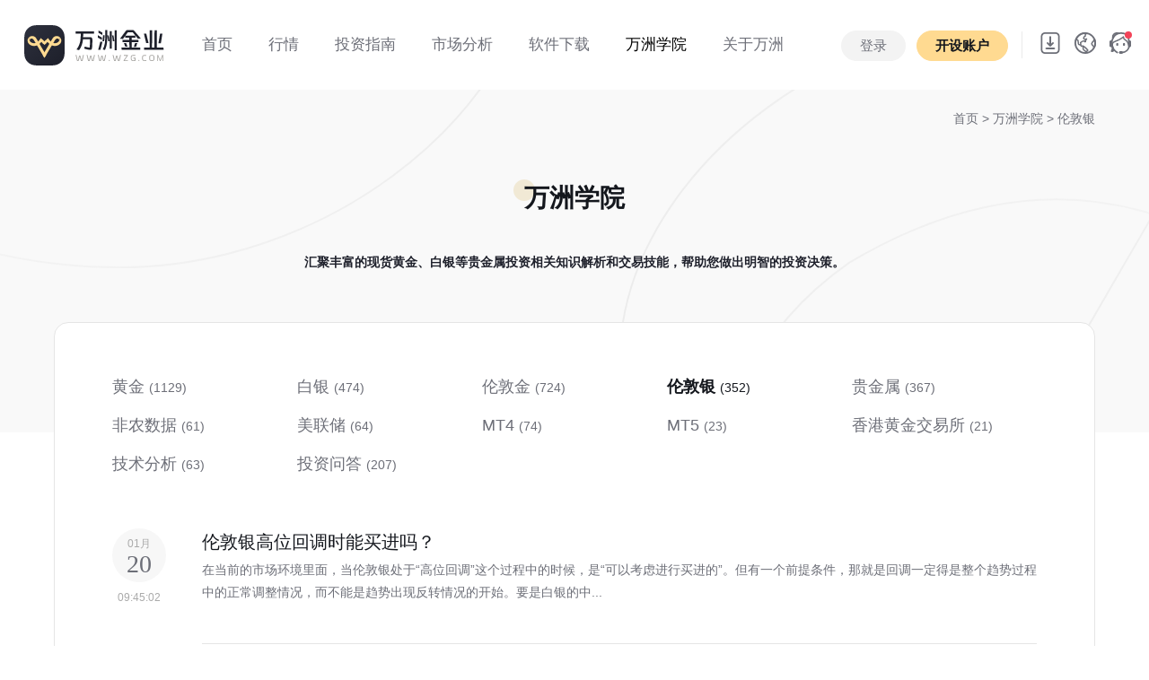

--- FILE ---
content_type: text/html; charset=UTF-8
request_url: https://www.wzg.com/college_lls/
body_size: 11128
content:
<!DOCTYPE html>
<html lang="en">
<head>
    <meta charset="UTF-8">
    <meta http-equiv="X-UA-Compatible" content="IE=edge">
   	<meta name="viewport" content="width=device-width, initial-scale=1.0, user-scalable=no, minimum-scale=1.0, maximum-scale=1.0">
	<title id="title">伦敦银投资技巧_交易开户_投资策略-万洲金业</title>
	<meta name="keywords" content="伦敦银开户流程，伦敦银投资方法，伦敦银高收益方法" />
	<meta name="description" content="提供最新的伦敦银投资交易知识及各类投资技巧、建议和策略。掌握伦敦银的高效交易技巧，抓住伦敦银市场投资机会，帮助投资者提高交易成功率。
" />
		<link rel="shortcut icon" href="/static/images/favicon.ico" type="x-icon">		
    <link href="/static/css/bootstrap-reboot.min.css?t=20240829" rel="stylesheet"><!--重設所有 CSS -->
	<link href="/static/css/bootstrap.min.css?t=20240829" rel="stylesheet"><!--Bootstrap 4 CSS -->
	<link href="/static/css/font-awesome.css?t=20240829" rel="stylesheet">
	<link rel="stylesheet" href="/static/css/swiper.min.css?t=20240829">
	<link href="/static/css/style.css?t=20241106.1" rel="stylesheet">
    <script src="https://jrjrzhibofile.oss-cn-shenzhen.aliyuncs.com/track/track-wzg.js" type="text/javascript"></script>
    <script src="/static/js/jquery-3.1.1.min.js?t=20240829"></script>
    <script type="text/javascript" src="/static/js/countwww.js?t=20240829"></script>
    <script type="text/javascript" src="/static/js/fontfts.js?t=20240829"></script>
	<!-- Google tag (gtag.js) -->
	<script async src="https://www.googletagmanager.com/gtag/js?id=AW-17639635491">
	</script>
	<script>
		window.dataLayer = window.dataLayer || [];
		function gtag(){dataLayer.push(arguments);}
		gtag('js', new Date());

		gtag('config', 'AW-17639635491');
	</script>

    <!--节日样式设置-->
    <style>
    	.shengdan .logo{width: 210px;}
    	.header.mini .shengdan{ margin: 0;}
    	.header.mini .shengdan .logo{width: 150px;}
    	.header.mini .shengdan img{width: 78px;}
    	.shengdan{display: flex; align-items: center; margin: 0;}
    	.shengdan .sd{width: 109px; height: 60px; background: url(/static/images/header/sd00.png?t=3) no-repeat center; transition: all .4s; background-size: cover;}
    	.header.bg-white .shengdan .sd{width: 109px; height: 60px; background: url(/static/images/header/sd01.png?t=3) no-repeat center; background-size: cover; transition: all .4s;}
    	.header.mini .shengdan .sd{width: 80px; height: 44px;background: url(/static/images/header/sd01.png?t=3) no-repeat center; background-size: cover; transition: all .4s;}
    </style>
</head>
<body>
		<header class="container-fluid header header_bk light-theme" id="header">			
			<div class="row justify-content-center" style="position: relative; z-index: 9998;">					
				<div class="logo_menu ">
				   <a href="/" class="logo"></a>
				   <div class="sd"></div>
				  
				</div>
				<div class="col p-0 menu d-none d-lg-block d-print-block">					 
					 <ul class="nav animenu_nav">								
						<li class="nav-item ">
							<a href="/"><span>首页</span> </a>
						</li>
						<li class="nav-item " >
							<a href="/gold/"><span>行情</span></a>
							<div class="animenu_nav_child text-left">
								<a href="/gold/" class="d-block">伦敦金</a>
								<a href="/silver/" class="d-block">伦敦银</a>
							</div>
						</li>
						<li class="nav-item " >
							<a href="/gold_introduce/"><span>投资指南</span></a>
							<div class="animenu_nav_child text-left">
								<a href="/gold_introduce/" class="d-block">产品介绍</a>
								<a href="/gold_remark/" class="d-block">交易规则</a>
								<a href="/help_list/1/" class="d-block">常见问题</a>
							</div>	
						</li>
						<li class="nav-item ">
							<a href="/review/"><span>市场分析 </span> </a>	
							<div class="animenu_nav_child text-left">
								<a href="/review/" class="d-block">专家点评</a>
								<a href="/newsletter/" class="d-block">实时快讯</a>
								<a href="/calendar/" class="d-block">财经日历</a>
								<a href="/news/" class="d-block">行业新闻</a>
								<a href="/exchange/" class="d-block">今日汇率</a>
								
							</div>		
						</li>
						<li class="nav-item ">
							<a href="/app-down/"><span>软件下载</span> </a>
							<div class="animenu_nav_child text-left">
								<a href="/app-down/" class="d-block">自研APP</a>
								<a href="/down/" class="d-block">MT5交易平台</a>
							</div>	
						</li>
						<li class="nav-item active" >
							<a href="/college/"><span>万洲学院</span></a>
						<!--	<div class="animenu_nav_child text-left">
								<a href="/college_gold/" class="d-block">投资百科</a>
							</div>		-->
						</li>
						<li class="nav-item ">
							<a href="/about/"><span>关于万洲</span> </a>
							<div class="animenu_nav_child text-left">
								<a href="/about/" class="d-block">公司介绍</a>
								<a href="/notice/" class="d-block">公司公告</a>
								<a href="/information/" class="d-block">公司动态</a>
							</div>	
								
						</li>						
					  </ul>
				</div>
				
                				<div class="col pl-0 text-right d-none d-lg-block d-print-block header_menu_right">
                    <div class="top_login h_btn" style="display:none">
                        <a href="https://login.wzg.com/login" class="btn btn-primary2">登录</a>
                        <a href="https://login.wzg.com/login/register" class="btn btn-primary"><strong>开设账户</strong></a>
                    </div>
                    <div class="top_login menu" style="display:none">
                        <ul class="nav animenu_nav">
                            <li class="nav-item ">
                                <a href="javascript:;">
                                    <span style="font-size:16px;">
                                        <img src="/static/images/kefu.png" alt="万洲客服" class="header_img">
                                        <i class="user"></i>
                                        <i class="fa fa-angle-down"></i>
                                    </span>
                                </a>
                                <div class="animenu_nav_child text-left">
                                    <a href="https://login.wzg.com/" class="d-block">个人中心</a>
                                    <a href="javascript:;" class="d-block hklogout">退出</a>
                                </div>

                            </li>
                        </ul>
                    </div>
									
					<div class="top_icon">
						<ul class="nav" style="display: inline-block;">
						  <li class="nav-item dropdown ml-0">
							<a class="nav-link dropdown-toggle pt-0 pb-0 download_img f14" data-toggle="dropdown" data-hover="dropdown" href="#" data-delay="0" data-close-others="false">  </a>
							<div class="dropdown-menu" style="min-width:100%">
							  <div class="index_app_down">
								<img src="https://tracking.wzghk.com/?route=api/index/down_qrcode&origin=wzg&pkg=wz_pro" alt="扫码下载" width="132">
								<p>APP 扫码下载</p>
								<a href="/app-down/" class="btn btn-dark">更多下载选择</a>
							  </div>
							</div>
						  </li>
						  
						</ul>
						<ul class="nav" style="display: inline-block;">						 
						  <li class="nav-item dropdown ml-0">
							<a class="nav-link dropdown-toggle pt-0 pb-0 f14 language_img" data-toggle="dropdown"  data-hover="dropdown" href="#" data-delay="0" data-close-others="false"></a>
							<div class="dropdown-menu" style="min-width:100%">
							  <a class="dropdown-item pr-3 pl-3 gblftb" href="javascript:;" onClick="chgfont(1)">
								  <img src="/static/images/flag/18.png" alt="繁体中文" width="20" class="mr-2">繁体中文</a>
							  <a class="dropdown-item pr-3 pl-3 gblftb" href="javascript:;" onClick="chgfont(0)"><img src="/static/images/flag/03.png" alt="简体中文" width="20" class="mr-2">简体中文</a>
							</div>
						  </li>
						</ul>
						<a href="https://alb-ebv2723xzdt2i6864f.cn-shenzhen.alb.aliyuncsslb.com:59500/#/" class="top_service" target="_blank"></a>
					</div>
					
				</div>
				<div class="col pl-0 pr-2 d-lg-none d-sm-block d-print-block">
					 <ul class="d-flex justify-content-end mb-0">
						<li style="margin-right:15px; display: flex; align-items: center;">
							<a style="height:60px;" href="https://alb-ebv2723xzdt2i6864f.cn-shenzhen.alb.aliyuncsslb.com:59500/#/" class="top_service" target="_blank"></a>
						</li>
						<li class="">
							<a href="https://login.wzg.com/login/register" class="btn btn-primary phone_top m-0 h_btn" style="display:none;"><strong>开设账户</strong></a>
                            <a href="https://login.wzg.com/" class="btn btn-primary phone_top m-0 menu" style="display:none;"><strong>个人中心</strong></a>
						</li>
						<li class="">
						  <div class="pl-3 header_bar pr-3">
							  <i class="fa fa-reorder" id="header_bar"></i>
							  <img src="/static/images/header/close.svg" alt="符号" width="20" id="header_bar2" style="display:none;">
						   </div>
						
						</li>						
						
					</ul>
				</div>
		</div>
		
		<div class="header_bar_cont phone_menu" style="display:none;">
			<div class="" style="display:block">
				<a href="/" class="phone_logo"></a>
				  
				<div class="accordion" id="phone_menu">
				  <div class="card">
					<div class="card-header" id="menu_head_01 ">
					  <h2 class="mb-0">
						<button class="btn btn-link w-100 collapsed" type="button" data-toggle="collapse" data-target="#menu01" aria-expanded="false" aria-controls="menu01">
						  行情 <span class="fa fa-angle-down float-right"></span>
						</button>
					  </h2>
					</div>
					<div id="menu01" class="collapse" aria-labelledby="menu_head_01" data-parent="#phone_menu" style="">
					  <div class="card-body">
						<a href="/gold/" class="dropdown-item">伦敦金</a>
						<a href="/silver/" class="dropdown-item">伦敦银</a>
					  </div>
					</div>
					
				  </div>
				  <div class="card">
					<div class="card-header" id="menu_head_02 ">
					  <h2 class="mb-0">
						<button class="btn btn-link w-100 collapsed" type="button" data-toggle="collapse" data-target="#menu02" aria-expanded="false" aria-controls="menu02">
						  投资指南 <span class="fa fa-angle-down float-right"></span>
						</button>
					  </h2>
					</div>
					<div id="menu02" class="collapse" aria-labelledby="menu_head_02" data-parent="#phone_menu" style="">
					  <div class="card-body">
						<a href="/gold_introduce/" class="dropdown-item">产品介绍</a>
						<a href="/gold_remark/" class="dropdown-item">交易规则</a>
						<a href="/help_list/1/" class="dropdown-item">常见问题</a>
					  </div>
					</div>					
				  </div>
				  <div class="card">
					<div class="card-header" id="menu_head_03 ">
					  <h2 class="mb-0">
						<button class="btn btn-link w-100 collapsed" type="button" data-toggle="collapse" data-target="#menu03" aria-expanded="false" aria-controls="menu03">
						  市场分析 <span class="fa fa-angle-down float-right"></span>
						</button>
					  </h2>
					</div>
					<div id="menu03" class="collapse" aria-labelledby="menu_head_03" data-parent="#phone_menu" style="">
					  <div class="card-body">
						<a href="/review/" class="dropdown-item">专家点评</a>
						<a href="/newsletter/" class="dropdown-item">实时快讯</a>
						<a href="/calendar/" class="dropdown-item">财经日历</a>
						<a href="/news/" class="dropdown-item">行业新闻</a>
						<a href="/exchange/" class="dropdown-item">今日汇率</a>
					  </div>
					</div>					
				  </div>
				  <div class="card">
					<div class="card-header" id="menu_head_04 ">
					  <h2 class="mb-0">
						<button class="btn btn-link w-100 collapsed" type="button" data-toggle="collapse" data-target="#menu04" aria-expanded="false" aria-controls="menu04">
						  软件下载 <span class="fa fa-angle-down float-right"></span>
						</button>
					  </h2>
					</div>
					<div id="menu04" class="collapse" aria-labelledby="menu_head_04" data-parent="#phone_menu" style="">
					  <div class="card-body">
						<a href="/app-down/" class="dropdown-item">自研APP</a>
						<a href="/down/" class="dropdown-item">MT5交易平台</a>
					  </div>
					</div>					
				  </div>
					<div class="card-header" id="menu_head_05 ">
					  <a  href="/college/" class="dropdown-item btn btn-link collapsed">
						  万洲学院 
					  </a>
					</div>
				<!--  <div class="card">
					<div class="card-header" id="menu_head_05 ">
					  <h2 class="mb-0">
						<button class="btn btn-link w-100 collapsed" type="button" data-toggle="collapse" data-target="#menu05" aria-expanded="false" aria-controls="menu05">
						  万洲学院 <span class="fa fa-angle-down float-right"></span>
						</button>
					  </h2>
					</div>
					<div id="menu05" class="collapse" aria-labelledby="menu_head_05" data-parent="#phone_menu" style="">
					  <div class="card-body">
						<a href="/college/" class="dropdown-item">投资百科</a>
					  </div>
					</div>					
				  </div> -->
				  
				  
				
				  
				   <div class="card">
					<div class="card-header" id="menu_head_06">
					  <h2 class="mb-0">
						<button class="btn btn-link w-100 collapsed" type="button" data-toggle="collapse" data-target="#menu06" aria-expanded="false" aria-controls="menu06">
						  关于万洲 <span class="fa fa-angle-down float-right"></span>
						</button>
					  </h2>
					</div>

					<div id="menu06" class="collapse" aria-labelledby="menu_head_06" data-parent="#phone_menu" style="">
					  <div class="card-body">
						<a href="/about/" class="dropdown-item">公司介绍</a>
						<a href="/notice/#about_new" class="dropdown-item">公司公告</a>
						<a href="/information/#about_new" class="dropdown-item">公司动态</a>
					  </div>
					</div>
				  </div>
				  <div class="card">
					<div class="card-header" id="menu_head_07">
					  <h2 class="mb-0">
						<button class="btn btn-link w-100 collapsed" type="button" data-toggle="collapse" data-target="#menu07" aria-expanded="false" aria-controls="menu07">
						  选择语言 <span class="fa fa-angle-down float-right"></span>
						</button>
					  </h2>
					</div>

					<div id="menu07" class="collapse" aria-labelledby="menu_head_07" data-parent="#phone_menu" style="">
					  <div class="card-body">
						<a href="javascript:;" class="dropdown-item gblftb" onClick="chgfont(1)"><img src="/static/images/flag/18.png" alt="繁体中文" width="20" class="mr-2">繁体中文</a>
						<a href="javascript:;" class="dropdown-item gblftb" onClick="chgfont(0)"><img src="/static/images/flag/03.png" alt="简体中文" width="20" class="mr-2">简体中文</a>
					  </div>
					</div>
				  </div>
				</div>  
				<div class="text-center pb-2 menu_footer">
					<a href="https://login.wzg.com/login" class="btn btn-primary2" style="width:40%;"><strong>登录</strong></a>
					<a href="https://login.wzg.com/login/register" class="btn btn-primary" style="width:40%;"><strong>开设账户</strong></a>
				</div>
			</div>	
			
		</div>
		
	</header>

<link href="/static/css/calendar.css" rel="stylesheet" type="text/css">
<script>
	var demo = document.getElementById("header");
	demo.classList.remove("light-theme");
	demo.classList.add("bg-white");
</script>
	
<div class="container-fluid banner_cont">	
	<div class="container maket_header header_top pb-0">
		<div class="row gold_nav">
			 <div class="col-12 tips_top"><a href="/">首页</a> > <a href="/college/">万洲学院 </a> > 伦敦银 </div>
			<div class="col-12 cont_menu_overflow" >
				<ul class="nav nav-pills align-items-center justify-content-center">
					<li class="nav-item">
						<a class="nav-link active" href="/college/"><span>万洲学院</span></a>
					</li>
				  
				</ul>
			</div>
			
			<div class="col-12" >
				<p class="news_tip f14 fwb text-center">汇聚丰富的现货黄金、白银等贵金属投资相关知识解析和交易技能，帮助您做出明智的投资决策。</p>
			</div>	
			<div class="col-12 news_hy " >
				<div class=" gold_hy know">
					<div class="trader" >
						<div class="trader_con">
							<div class=" " >
								<div class="cont_menu_overflow college_cont">
									<ul class="nav nav-pills">
																			<li class="nav-item">
											<a class="nav-link" href="/college_gold/"><span>黄金 <small>(1129)</small></span></a>
										</li>
																			<li class="nav-item">
											<a class="nav-link" href="/college_silver/"><span>白银 <small>(474)</small></span></a>
										</li>
																			<li class="nav-item">
											<a class="nav-link" href="/college_llg/"><span>伦敦金 <small>(724)</small></span></a>
										</li>
																		  <li class="nav-item">
										<a class="nav-link active" href="javascript:;"><span>伦敦银											<small>(352)</small></span></a>
									  </li>
																			<li class="nav-item">
											<a class="nav-link" href="/college_metal/"><span>贵金属 <small>(367)</small></span></a>
										</li>
																			<li class="nav-item">
											<a class="nav-link" href="/college_fn/"><span>非农数据 <small>(61)</small></span></a>
										</li>
																			<li class="nav-item">
											<a class="nav-link" href="/college_mlc/"><span>美联储 <small>(64)</small></span></a>
										</li>
																			<li class="nav-item">
											<a class="nav-link" href="/college_mt4/"><span>MT4 <small>(74)</small></span></a>
										</li>
																			<li class="nav-item">
											<a class="nav-link" href="/college_mt5/"><span>MT5 <small>(23)</small></span></a>
										</li>
																			<li class="nav-item">
											<a class="nav-link" href="/college_hkgx/"><span>香港黄金交易所 <small>(21)</small></span></a>
										</li>
																			<li class="nav-item">
											<a class="nav-link" href="/college_tech/"><span>技术分析 <small>(63)</small></span></a>
										</li>
																			<li class="nav-item">
											<a class="nav-link" href="/college_qa/"><span>投资问答 <small>(207)</small></span></a>
										</li>
																		</ul>
								</div>
								<div class="tab-content" id="pills-tabContent">
								  <div class="gold_hy2 pt-0 pb-0">
									  										<a href="/college_lls/9099.html" class="gold_dp">
											<div class="gold_dp_time">
												<div
														class="gold_dp_time_cont"><h6>01月</h6><h4>20</h4></div>
												<h6
														class="f12">09:45:02</h6>
											</div>
											<div class="gold_dp_cont">
												<h5>伦敦银高位回调时能买进吗？</h5>
												<h6>在当前的市场环境里面，当伦敦银处于“高位回调”这个过程中的时候，是“可以考虑进行买进的”。但有一个前提条件，那就是回调一定得是整个趋势过程中的正常调整情况，而不能是趋势出现反转情况的开始。要是白银的中...</h6>
											</div>
										</a>
									  										<a href="/college_lls/9091.html" class="gold_dp">
											<div class="gold_dp_time">
												<div
														class="gold_dp_time_cont"><h6>01月</h6><h4>15</h4></div>
												<h6
														class="f12">11:12:27</h6>
											</div>
											<div class="gold_dp_cont">
												<h5>伦敦银高位行情的投资指南</h5>
												<h6>在目前伦敦银整体处于高位运行的市场形势下，投资者需要明确的是：高位行情，一方面具备着能够延续上涨的动力，另一方面，剧烈波动以及快速回调的风险也隐含在其中。在处于高位区域的时候，交易策略一定要保持更加稳...</h6>
											</div>
										</a>
									  										<a href="/college_lls/9082.html" class="gold_dp">
											<div class="gold_dp_time">
												<div
														class="gold_dp_time_cont"><h6>01月</h6><h4>12</h4></div>
												<h6
														class="f12">10:49:11</h6>
											</div>
											<div class="gold_dp_cont">
												<h5>想做好伦敦银投资需要保持什么心态？</h5>
												<h6>想要真正做好伦敦银投资，必须保持稳定、理性、耐心与独立判断的心态。这是每一位成功投资者身上都具备的共同特性，从具体层面来说，做好伦敦银投资最关键的心态包括：不盲目地追逐价格上涨、不带着情绪去进行交易、...</h6>
											</div>
										</a>
									  										<a href="/college_lls/9073.html" class="gold_dp">
											<div class="gold_dp_time">
												<div
														class="gold_dp_time_cont"><h6>01月</h6><h4>07</h4></div>
												<h6
														class="f12">10:29:36</h6>
											</div>
											<div class="gold_dp_cont">
												<h5>伦敦银重回80美元，是否会再次回调？</h5>
												<h6>在当下最新的市场信息呈现中，从实际供需方面所发生的变化、技术层面所展现出的调整特点，还有周期性震荡所遵循的规律这几个角度来看，伦敦银价格在重新回到80美元水平之后，出现阶段性回调的可能性是相当大的，而...</h6>
											</div>
										</a>
									  										<a href="/college_lls/9071.html" class="gold_dp">
											<div class="gold_dp_time">
												<div
														class="gold_dp_time_cont"><h6>01月</h6><h4>06</h4></div>
												<h6
														class="f12">10:57:46</h6>
											</div>
											<div class="gold_dp_cont">
												<h5>2026年伦敦银将会呈现怎样的价格走势？</h5>
												<h6>站在2026年的历史节点回望，全球白银市场正经历着一场前所未有的范式转移。在经历了2025年波澜壮阔的“价格重估”之后，伦敦银（现货白银）已经从一种长期被边缘化的工业副产品，彻底转变为全球宏观交易和科...</h6>
											</div>
										</a>
									  										<a href="/college_lls/9064.html" class="gold_dp">
											<div class="gold_dp_time">
												<div
														class="gold_dp_time_cont"><h6>01月</h6><h4>02</h4></div>
												<h6
														class="f12">10:21:59</h6>
											</div>
											<div class="gold_dp_cont">
												<h5>如何判断伦敦银下跌是否为投资时机？</h5>
												<h6>判断伦敦银（现货白银）下跌是否为投资时机，不能仅凭“跌了就买”的直觉，而要看下跌的底层逻辑。具体且准确的判断规则是下面这样的，只有在价格下跌的同时满足三个条件：1、、宏观大环境并没有改变白银在长期内呈...</h6>
											</div>
										</a>
									  										<a href="/college_lls/9058.html" class="gold_dp">
											<div class="gold_dp_time">
												<div
														class="gold_dp_time_cont"><h6>12月</h6><h4>29</h4></div>
												<h6
														class="f12">10:21:24</h6>
											</div>
											<div class="gold_dp_cont">
												<h5>伦敦银自高位回落，是牛市“中场休息”还是行情见顶？</h5>
												<h6>伦敦银在创出阶段性高位后出现回落，更大概率属于牛市中的“中场休息”而非确定性的行情见顶，但短期内存在放量回撤或盘整转弱的风险。但在短期内，存在着成交量放大情况下的回撤或者盘整之后转向走弱的风险。其实简...</h6>
											</div>
										</a>
									  										<a href="/college_lls/9055.html" class="gold_dp">
											<div class="gold_dp_time">
												<div
														class="gold_dp_time_cont"><h6>12月</h6><h4>24</h4></div>
												<h6
														class="f12">11:09:56</h6>
											</div>
											<div class="gold_dp_cont">
												<h5>伦敦银历史首次突破70美元！现在该追高还是止盈？</h5>
												<h6>截至2025年12月23日，伦敦现货白银价格历史性首次突破每盎司70美元的大关。它标志着现货银所在的市场已经进入到了一个价格极其高的区域范围里，按照当前市场所呈现出的趋势走向，再结合多个方面的市场影响...</h6>
											</div>
										</a>
									  										<a href="/college_lls/9043.html" class="gold_dp">
											<div class="gold_dp_time">
												<div
														class="gold_dp_time_cont"><h6>12月</h6><h4>18</h4></div>
												<h6
														class="f12">11:11:55</h6>
											</div>
											<div class="gold_dp_cont">
												<h5>从“黄金配角”到“领涨主角”：伦敦银年内涨幅超130%的三大底层逻辑</h5>
												<h6>2025年的大宗商品市场上，伦敦银彻底摆脱了多年来“黄金配角”的身份，截至12月中旬年内涨幅超130%，远超同期国际金价表现，稳坐“领涨主角”宝座。这波凌厉涨势绝非偶然，核心源于三大底层逻辑：一是美元...</h6>
											</div>
										</a>
									  										<a href="/college_lls/9033.html" class="gold_dp">
											<div class="gold_dp_time">
												<div
														class="gold_dp_time_cont"><h6>12月</h6><h4>15</h4></div>
												<h6
														class="f12">10:51:05</h6>
											</div>
											<div class="gold_dp_cont">
												<h5>伦敦银涨跌波动大时需要克服的三种心态误区</h5>
												<h6>当伦敦银（现货白银）的价格出现剧烈波动的情况时，实际上有一个因素对交易表现的影响力超过了技术，这个因素就是交易者自身的心态，想要在高波动的环境里维持长期的竞争力，有三种核心的心态误区是必须要去克服的：...</h6>
											</div>
										</a>
									  
										<div class="fanye d-lg-block d-md-block d-print-block">
											<ul class="pagination pagination-sm mt-4 mx-auto text-center justify-content-center">
												<ul class="mb-0 pagination pagination-sm mx-auto text-center justify-content-center"><a href="javascript:;" >上一页</a><a class="cur" href="javascript:;">1</a><a  href="/college_lls/page=2">2</a><a  href="/college_lls/page=3">3</a>&nbsp;.&nbsp;.&nbsp;.&nbsp;<a href="/college_lls/page=36">36</a><a href="/college_lls/page=2">下一页</a></ul>											</ul> 
										</div>
									</div>
								  </div>
								</div>
							</div>
						</div>
					</div>
					
					
				</div>
			</div>
		</div>
	</div>
</div>		
<footer class="container-fluid ">	
		<div class="container d-none d-lg-block d-md-block d-print-block">
			<div class="row footer" >
				<div class="col pl-0" style="max-width:360px;">
					<div class=" ">
                        <img src="/static/images/header/logo.svg" alt="万洲金业logo" class="code">
                    </div>					
					<p class="pt-3">24h服务热线：(+852) 2388 9560<br>
客服邮箱：cs@wzg.com<br>
办公时间：周一至周五 9:00-17:00
					</p>
				</div>
				<div class="col">
					<div class="row justify-content-end">
						<div class="col" style="max-width:200px;">
							<h5 class="mb-2"><strong>行情 </strong></h5>
							<a href="/gold/">伦敦金</a>
							<a href="/silver/">伦敦银</a>
						</div>
						<div class="col" style="max-width:200px;">
							<h5 class="mb-2"><strong>关于 </strong></h5>
							<a href="/about/">简介</a>
							<a href="/information/">动态</a>
							<a href="/notice/">公告</a>
						</div>
						
						<div class="col" style="max-width:200px;">
							<h5 class="mb-2"><strong>下载 </strong></h5>
							<a href="/app-down/">APP</a>
							<a href="/download/">MT5</a>
						</div>
						<div class="col" style="max-width:160px;">
							<h5 class="mb-2"><strong>其他 </strong></h5>
							<a href="/news/">新闻</a>
							<a href="/review/">点评</a>
							<a href="/college/">百科</a>
							<a href="/help_list/1/">帮助</a>
						</div>
						
					</div>
				</div>
				
			</div>
			<div class="row footer2 ">					
				<div class="col-12 footer_border pl-0 pr-0">
                    <p>APP开发者:万洲金业集团有限公司 应用名称:万洲专业版 <span class="version">应用版本:-</span>
                        隐私权限:<a href="javascript:;" data-toggle="modal" data-target="#exampleModal">查看权限</a>
                        用户权限:<a  href="javascript:;"  data-toggle="modal" data-target="#exampleModal2">查看权限</a>
                        功能介绍:<a  href="javascript:;"  data-toggle="modal" data-target="#exampleModal3">查看详情</a>
                        <span class="uptime">更新时间:-</span>
                    </p>
					<p>该网站可在全球范围内访问，不特定于任何实体。这主要是为了方便信息的集中展示和对比。您的实际权利和义务将根据您选择的实体和司法管辖区确定。当地法律和法规可能禁止或限制您访问、下载、分发、传播、共享或以其他方式使用本网站上发布的任何或所有文档和信息的权利。本网站上的信息不针对美国、比利时、加拿大的居民，或此类分发或使用将违反当地法律或法规的任何国家或司法管辖区的任何人。</p>
					<p>本网站所包含之所有信息均不构成对万洲金业或其附属公司的任何金融产品的直接投资邀请或建议。 网站内容仅供参考。网站访问者不应依赖本网站信息并将其视为作为或不作为之依据。 对于任何个人依据本网站或网站的信息采取的作为或不作为所导致的结果，我们将毋须承担任何责任。</p>
					
				</div>
				<div class="col pl-0" style="max-width: 420px;">
					<p class="pt-4">
                        <a href="/agree/"> 使用协议 |</a>
                        <a href="/privacystatement/"> 隐私政策 |</a>
                        <a href="/aboutapp/"> APP相关</a>
					</p>
					<p>COPYRIGHT (©) 2017-2026 万洲金业集团有限公司版权所有，不得转载。</p>
				</div>
				<div class="col text-right pr-0">
					<div class="pt-4">
												<p>风险提示：伦敦金银的交易存在风险，因此不适合每一位投资者，投资有风险，入市需谨慎，最终收益以实际为准。</p>
					</div>
				</div>
			</div>
		</div>
		<div class="container p-0 d-sm-block d-lg-none d-md-none d-print-block">
			<div class="row footer2 maket_header">
				<div class="col-12 p-0 text-center">
					<div class="pb-3">
						<a href="/agree/"> 使用协议 |</a>
						<a href="/privacystatement/"> 隐私政策 |</a>
						<a href="/aboutapp/"> APP相关</a>
					</div>
					<p >友情链接:
											</p>
						
					<p>APP开发者:万洲金业集团有限公司 应用名称:万洲专业版 <span class="version">应用版本:-</span> 隐私权限:<a  href="javascript:;"  data-toggle="modal" data-target="#exampleModal">查看权限</a> 用户权限:<a  href="javascript:;"  data-toggle="modal" data-target="#exampleModal2">查看权限</a> 功能介绍:<a  href="javascript:;"  data-toggle="modal" data-target="#exampleModal3">查看详情</a> <span class="uptime">更新时间:-</span></p>
					<p>该网站可在全球范围内访问，不特定于任何实体。这主要是为了方便信息的集中展示和对比。您的实际权利和义务将根据您选择的实体和司法管辖区确定。当地法律和法规可能禁止或限制您访问、下载、分发、传播、共享或以其他方式使用本网站上发布的任何或所有文档和信息的权利。本网站上的信息不针对美国、比利时、加拿大的居民，或此类分发或使用将违反当地法律或法规的任何国家或司法管辖区的任何人。</p>
					<p>本网站所包含之所有信息均不构成对万洲金业或其附属公司的任何金融产品的直接投资邀请或建议。 网站内容仅供参考。网站访问者不应依赖本网站信息并将其视为作为或不作为之依据。 对于任何个人依据本网站或网站的信息采取的作为或不作为所导致的结果，我们将毋须承担任何责任。</p>
					
				</div>
			</div>
		</div>
	</footer>
	
	<!-- 个人资料私隐政策 -->
<div class="modal fade" id="exampleModal" tabindex="-1" role="dialog" aria-labelledby="exampleModalLabel" aria-hidden="true">
  <div class="modal-dialog modal-dialog-centered" role="document">
    <div class="modal-content">
      <div class="modal-header justify-content-center">
        <h5 class="modal-title fwb" id="exampleModalLabel">个人资料私隐政策</h5>
        <button type="button" class="close" data-dismiss="modal" aria-label="Close">
          <span aria-hidden="true">&times;</span>
        </button>
      </div>
      <div class="modal-body">
        <div class="">
<p>本法律合约乃由万洲金业集团有限公司（下称"万洲金业"）；一家在香港特别行政区法律下成立的有限公司，其后继人或转让人，与本文档的合同方（下称"客户"）共同订立。</p>
<p>万洲金业的个人资料私隐政策是根据《个人资料（私隐）条例》保护客户权益。在万洲金业使用客户资料以提供其最佳之服务时，亦会高度关注对于其客户资料使用之安排。万洲金业会根据香港特别行政区法例《个人资料（私隐）条例》之规定，力求完全符合个人资料保障要求。为此，万洲金业会确保其雇员遵守法例规定的保安和保密严谨标准。</p>
<p>i） 万洲金业<strong>收集的各项个人资料</strong>，只供万洲金业进行业务运作及其他有关活动之用；</p>
<p>ii） 万洲金业致力确保网站是安全及符合业界标准，并且使用其他资料保障工具，例如：防火墙、认证系统（<strong>密码和个人身份证号码</strong>等）和操控机制来控制未获授权的系统进入和存取资料；</p>
<p>iii） 万洲金业会将客户<strong>个人资料</strong>保密储存，保护客户的<strong>个人资料</strong>以防止被盗用，万洲金业雇员亦会尊重客户的<strong>私隐</strong>，绝不会向<strong>未获授权人士透露任何资料</strong>；</p>
<p>iv） 客户可不时查阅及更改由万洲金业所保存有关其<strong>个人资料</strong>；</p>
<p>v） 客户同意万洲金业会根据任何法例或监管机构之规定，向监管当局及其他政府机构<strong>披露客户所有资料（及其他资料）</strong>；</p>
<p>vi） 客户同意万洲金业按照网络支付系统政策之安排，于<strong>客户透过支付网关进行存取款时</strong>，向有关机构披露<strong>客户个人资料</strong>作为核实身份的证明；</p>
<p>vii） 万洲金业可能会<strong>在客户的电脑设定及存取万洲金业Cookies</strong>，以协助万洲金业分析并了解有关之市场推广策略的效果。万洲金业及其雇员可能会于万洲金业的产品和服务<strong>使用Cookies来追踪客户在万洲金业网站的浏览，收集得来和共享的资料</strong>是不具姓名及无法被个别辨识的；</p>
<p>viii） <strong>客户</strong>同意万洲金业向客服提供服务时，万洲金业可能<strong>授权</strong>一些不隶属万洲金业的公司使用客户个人资料，这些包括以合约形式代表万洲金业提供服务的公司，例如作成、邮寄月结单的公司，维护及开发资料处理的软体公司等。这些授权于万洲金业的公司必须把<strong>客户的个人资料</strong>保密。</p>
<p>万洲金业将尽一切所能确保其收集所得的客户个人资料被妥善地保存在储存系统，并只有获授权的雇员或代表万洲金业提供服务的公司可查阅有关资料，但鉴于互联网之公开及全球性质，万洲金业可能无法保护及保密客户个人资料不受第三者的蓄意干扰。凡经由万洲金业网页浏览他人运作的网页，客户的个人资料均不属万洲金业的个人资料私隐条款保障范围内。</p>
</div>
      </div>
    
    </div>
  </div>
</div>	<!-- 应用权限 -->
<div class="modal fade" id="exampleModal2" tabindex="-1" role="dialog" aria-labelledby="exampleModalLabel" aria-hidden="true">
  <div class="modal-dialog modal-dialog-centered" role="document">
    <div class="modal-content">
      <div class="modal-header justify-content-center">
        <h5 class="modal-title fwb" id="exampleModalLabel">应用权限</h5>
        <button type="button" class="close" data-dismiss="modal" aria-label="Close">
          <span aria-hidden="true">&times;</span>
        </button>
      </div>
      <div class="modal-body">
        <div class=""><p style="margin-bottom:8px; text-align:left; font-size:14px;">为保障客户正常使用服务，维护服务的正常运行，改进及优化服务体验以及保障账户安全，可能需要客户授权使用如下个人权限：</p><ul style="padding-left:24px; text-align:left; list-style: decimal; font-size: 14px;"><li style="list-style: decimal;">存储：存储图片；</li><li style="list-style: decimal;">相机/相册：扫一扫登录官网、圈子、头像等选取图片上传；</li><li style="list-style: decimal;">麦克风：身份认证、客服系统语音发送；</li></ul></div>
      </div>
    
    </div>
  </div>
</div><!-- 功能介绍 -->
<div class="modal fade" id="exampleModal3" tabindex="-1" role="dialog" aria-labelledby="exampleModalLabel" aria-hidden="true">
  <div class="modal-dialog modal-dialog-centered" role="document">
    <div class="modal-content">
      <div class="modal-header justify-content-center">
        <h5 class="modal-title fwb" id="exampleModalLabel">功能介绍</h5>
        <button type="button" class="close" data-dismiss="modal" aria-label="Close">
          <span aria-hidden="true">&times;</span>
        </button>
      </div>
      <div class="modal-body">
        <div class="">
<p style="margin-bottom:8px; text-align:left; font-size:14px;">香港万洲金业集团有限公司为满足客户线上投资交易的多元化需求，自主研发了万洲金业APP。APP功能一应俱全，提供开户、交易、存取款等一条龙服务。</p>
<ul style="padding-left:24px; text-align:left; list-style: decimal; font-size: 14px;">
<li style="list-style: decimal;">集开户、交易、存取款于一身</li>
<li style="list-style: decimal;">提供黄金/白银实时报价</li>
<li style="list-style: decimal;">专业客服24小时在线</li>
<li style="list-style: decimal;">分析师零距离互动</li>
<li style="list-style: decimal;">最新行情动态及财经播报</li>
</ul>
</div>
      </div>
    
    </div>
  </div>
</div>


	</body>

	<script src="/static/js/popper.min.js"></script>
	<script src="/static/js/bootstrap.min.js"></script>
	<script src="/static/js/swiper-bundle.js"></script>
	<script src="/static/js/isScroll.js"></script>
	<script src="/static/js/style.js"></script>
	<script src="/static/js/echarts.min.js"></script>
	<script type="text/javascript" src="/static/js/fontft.js"></script>
<script>
	var _hmt = _hmt || [];
	(function() {
		var hm = document.createElement("script");
		hm.src = "https://hm.baidu.com/hm.js?b4ffbbcafe51fa2675384b614226fa68";
		var s = document.getElementsByTagName("script")[0];
		s.parentNode.insertBefore(hm, s);
	})();
</script>
	</html>
<script src="/static/js/socket.io.js" type="text/javascript" charset="utf-8"></script>
<script src="/static/layui/layui.js" type="text/javascript" charset="utf-8"></script>

<style>
	.layui-icon {    font-family: layui-icon!important;    font-size: 16px;    font-style: normal;    -webkit-font-smoothing: antialiased;    -moz-osx-font-smoothing: grayscale}
</style>

--- FILE ---
content_type: text/html; charset=UTF-8
request_url: https://tracking.wz141.com/index.php?route=api/index/tracking&nocookie=1
body_size: 93
content:
{"errcode":"0","msg":"success","data":"a9dc72aa-684b-44af-808b-899f8ef7bb65"}

--- FILE ---
content_type: text/css
request_url: https://www.wzg.com/static/css/calendar.css
body_size: 466
content:
.jr-flag{display: inline-block; background:url(../images/flag/allbgss.png) no-repeat;width:30px; height: 30px; background-size:cover; }
.c_saudi_arabia{background-position: 0px 0px;}
.c_russia{background-position: -30px 0px;}
.c_portugal{background-position: -60px 0px;}
.c_south_africa{background-position: -90px 0px;}
.c_slovak{background-position: -120px 0px;}
.c_singapore{background-position: -150px 0px;}
.c_mexicanos{background-position: -180px 0px;}
.c_libya{background-position: -210px 0px;}
.c_kuwait{background-position: -240px 0px;}
.c_oecd{background-position: -270px 0px;}
.c_norwegian{background-position: -300px 0px;}
.c_new_zealand{background-position: -330px 0px;}
.c_ukraine{background-position: -360px 0px;}
.c_uk{background-position: -390px 0px;}
.c_turkey{background-position: -420px 0px;}
.c_vietnam{background-position: -450px 0px;}
.c_venezuela{background-position: -480px 0px;}
.c_usa{background-position: -510px 0px;}
.c_switzerland{background-position: -540px 0px;}
.c_sweden{background-position: -570px 0px;}
.c_spain{background-position: -600px 0px;}
.c_thailand{background-position: -630px 0px;}
.c_taiwan{background-position: -660px 0px;}
.c_syrian{background-position: -690px 0px;}
.c_korea_south{background-position: -720px 0px;}
.c_danmark{background-position: -750px 0px;}
.c_china{background-position: -780px 0px;}
.c_chile{background-position: -810px 0px;}
.c_france{background-position: -840px 0px;}
.c_european_union{background-position: -870px 0px;}
.c_doller{background-position: -900px 0px;}
.c_austria{background-position: -930px 0px;}
.c_australia{background-position: -960px 0px;}
.c_angola{background-position: -990px 0px;}
.c_canada{background-position: -1020px 0px;}
.c_brazil{background-position: -1050px 0px;}
.c_belgium{background-position: -1080px 0px;}
.c_irish{background-position: -1110px 0px;}
.c_iraq{background-position: -1140px 0px;}
.c_iran{background-position: -1170px 0px;}
.c_japan{background-position: -1200px 0px;}
.c_italy{background-position: -1230px 0px;}
.c_israel{background-position: -1260px 0px;}
.c_hong_kong{background-position: -1290px 0px;}
.c_greece{background-position: -1320px 0px;}
.c_germany{background-position: -1350px 0px;}
.c_indonesia{background-position: -1380px 0px;}
.c_indea{background-position: -1410px 0px;}
.c_iceland{background-position: -1440px 0px;}

--- FILE ---
content_type: image/svg+xml
request_url: https://www.wzg.com/static/images/header/top-service.svg
body_size: 1249
content:
<?xml version="1.0" encoding="UTF-8"?>
<svg width="24px" height="24px" viewBox="0 0 24 24" version="1.1" xmlns="http://www.w3.org/2000/svg" xmlns:xlink="http://www.w3.org/1999/xlink">
    <title>top-service</title>
    <g id="页面-1" stroke="none" stroke-width="1" fill="none" fill-rule="evenodd">
        <g id="首页-w4b" transform="translate(-1869, -38)">
            <g id="right" transform="translate(1500, 32)">
                <g id="编组-15备份" transform="translate(369, 3)">
                    <g id="编组" transform="translate(0, 3)">
                        <path d="M8.625,22.5 C7.12202932,21.6558158 5.84458032,20.5380145 4.792653,19.1465959 C3.74072568,17.7551773 3.01466268,15.078015 2.614464,11.1151091 C2.614464,8.78997145 4.792653,0.895035514 12.75,0.895035514 C22.1679517,0.895035514 21.6052845,8.78997145 21.6052845,11.1151091 L21.6052845,13.8680971" id="路径" stroke="#6D6F78" stroke-width="1.8" stroke-linecap="round"></path>
                        <path d="M3.69408851,1.24003625 C5.4410706,0.559403875 7.822763,1.21617518 9.01874507,2.49443554 C9.84717619,3.37985908 10.1464616,4.65906967 9.91660137,6.33206733" id="路径备份" stroke="#6D6F78" stroke-width="1.8" stroke-linecap="round" transform="translate(6.8428, 3.6496) scale(-1, 1) translate(-6.8428, -3.6496)"></path>
                        <path d="M3.86345414,16.3756312 C3.0295687,19.022227 4.91156157,20.6457519 4.73467168,20.9213395 C4.55778179,21.1969271 2.65160169,21.3455093 2.37734586,19.5486614" id="路径备份-3" stroke="#6D6F78" stroke-width="1.8" stroke-linecap="round" transform="translate(3.5619, 18.7315) scale(-1, 1) translate(-3.5619, -18.7315)"></path>
                        <rect id="矩形" fill="#6D6F78" x="7.5" y="12" width="2.25" height="3" rx="0.75"></rect>
                        <path d="M1.5,9 L3,9 L3,9 L3,16.5 L1.5,16.5 C0.671572875,16.5 5.07265313e-17,15.8284271 0,15 L0,10.5 C-1.01453063e-16,9.67157288 0.671572875,9 1.5,9 Z" id="矩形" fill="#6D6F78"></path>
                        <path d="M22.5,9 L24,9 L24,9 L24,16.5 L22.5,16.5 C21.6715729,16.5 21,15.8284271 21,15 L21,10.5 C21,9.67157288 21.6715729,9 22.5,9 Z" id="矩形备份" fill="#6D6F78" transform="translate(22.5, 12.75) scale(-1, 1) translate(-22.5, -12.75)"></path>
                        <rect id="矩形备份-37" fill="#6D6F78" x="15" y="12" width="2.25" height="3" rx="0.75"></rect>
                        <path d="M15.4270289,5.25281499 C15.4711105,5.24366493 14.3209082,6.0071577 11.9764221,7.5432933 C8.45969294,9.8474967 4.62065201,10.0049584 3.56599685,12 C2.86289341,13.3300278 2.86289341,15.1498354 3.56599685,17.4594229" id="路径" stroke="#6D6F78" stroke-width="1.5" stroke-linecap="round"></path>
                        <path d="M21.6052845,5.25289723 C21.6075898,6.68445376 20.6793354,7.93348802 18.8205215,9 C16.9617075,10.066512 15.830539,12.566512 15.427016,16.5" id="路径备份-2" stroke="#6D6F78" stroke-width="1.5" stroke-linecap="round" transform="translate(18.5162, 10.8764) scale(-1, 1) translate(-18.5162, -10.8764)"></path>
                        <path d="M22.0552839,15.1745282 C22.0552839,15.1745282 22.0552839,15.1745282 22.0552839,15.1745282 C21.4386526,19.2027774 18.1075669,22.2626556 14.0415591,22.5357983 L11.9764221,22.6745282 L11.9764221,22.6745282" id="路径-2" stroke="#6D6F78" stroke-width="1.8" stroke-linecap="round"></path>
                        <path d="M12,21 L13.5,21 C14.3284271,21 15,21.6715729 15,22.5 C15,23.3284271 14.3284271,24 13.5,24 L12,24 C11.1715729,24 10.5,23.3284271 10.5,22.5 C10.5,21.6715729 11.1715729,21 12,21 Z" id="矩形" fill="#6D6F78"></path>
                    </g>
                </g>
            </g>
        </g>
    </g>
</svg>

--- FILE ---
content_type: application/javascript
request_url: https://jrjrzhibofile.oss-cn-shenzhen.aliyuncs.com/track/track-wzg.js
body_size: 2684
content:
(function () {
	var tracking_h = location.host.split(".");
	tracking_top_host = tracking_h[tracking_h.length - 2] + '.' + tracking_h[tracking_h.length - 1];

	if (tracking_h.length == 4) {
		tracking_top_host = tracking_h[tracking_h.length - 3] + '.' + tracking_h[tracking_h.length - 2] + '.' + tracking_h[tracking_h.length - 1];
	}

	var cookie_n = 'tracking_uuid';
	var localStorage_n = 'tracking_uuid_05_17';
	var localStorage_history = 'tracking_href_historys';
	tracking_localStorage = window.localStorage;
	var tracking_d = new Date();

	var tracking_nocookie = '0';

	var track_download_now_canbind = true;

	var hostlist = { 'jrjr.com': true, 'wzg.com': true, 'jrwei.com': true, 'jrfx.com': true, 'jrjr84.com': true, 'wzg9999.com': true, 'wz141.com': true, 'wzg.hk': true, 'wzg.com.hk': true, 'wzg666.com': true, 'wzg6666.com': true, 'wz141hk.com': true, 'wzghk.com': true, 'wanzhou141.com': true, 'wzgroup141.com': true, 'wzgrouphk.com': true, 'wzg2.com': true, 'wzg9.com': true };
	//if(navigator.userAgent.indexOf("JRChinaApp") == -1 && navigator.userAgent.indexOf("WanZhouApp") == -1 && navigator.userAgent.indexOf("JRMetalApp") == -1 && navigator.userAgent.indexOf("jin rong huan qiu") == -1){
	var name = cookie_n + "=";
	var decodedCookie = decodeURIComponent(document.cookie.replace(/%/g, '%25'));
	var ca = decodedCookie.split(';');
	var tracking_uuid;
	for (var i = 0; i < ca.length; i++) {
		var c = ca[i];
		while (c.charAt(0) == ' ') {
			c = c.substring(1);
		}
		if (c.indexOf(name) == 0) {
			tracking_uuid = c.substring(name.length, c.length);
		}
	}
	if (tracking_uuid == undefined || tracking_uuid == 'undefined' || tracking_uuid == null || tracking_uuid == '') {
		tracking_nocookie = '1';
		tracking_uuid = tracking_localStorage.getItem(localStorage_n);
		if (tracking_uuid == undefined || tracking_uuid == 'undefined' || tracking_uuid == null || tracking_uuid == '') {
			var track_pname = 'tracking_uuid';
			track_pname = track_pname.replace(/[\[]/, "\\[").replace(/[\]]/, "\\]");
			var regex = new RegExp("[\\?&]" + track_pname + "=([^&#]*)"),
				results = regex.exec(location.search);
			tracking_uuid = results === null ? "" : decodeURIComponent(results[1].replace(/\+/g, " ").replace(/%/g, '%25'));
		}
		if (tracking_uuid != undefined || tracking_uuid == 'undefined' && tracking_uuid != null && tracking_uuid != '') {
			tracking_d.setTime(tracking_d.getTime() + (365 * 86400 * 1000));
			document.cookie = cookie_n + "=" + tracking_uuid + "; expires=" + tracking_d.toUTCString() + "; path=/; domain=" + tracking_top_host;
		}
	}

	if (tracking_uuid == undefined || tracking_uuid == 'undefined' || tracking_uuid == null || tracking_uuid == '') {
		var tracking_d_time = tracking_d.getTime();
		tracking_uuid = 'xxxxxxxx-xxxx-4xxx-yxxx-xxxxxxxxxxxx'.replace(/[xy]/g, function (c) {
			var r = (tracking_d_time + Math.random() * 16) % 16 | 0;
			tracking_d_time = Math.floor(tracking_d_time / 16);
			return (c == 'x' ? r : (r & 0x3 | 0x8)).toString(16);
		});
		tracking_d.setTime(tracking_d.getTime() + (365 * 86400 * 1000));
		document.cookie = cookie_n + "=" + tracking_uuid + "; expires=" + tracking_d.toUTCString() + "; path=/; domain=" + tracking_top_host;
		tracking_localStorage.setItem(localStorage_n, tracking_uuid);
	}
	tracking_localStorage.setItem(localStorage_n, tracking_uuid);

	var localStorage_nnnn = 'uuid-copy-0518-';
	var copy_uuid_ed = tracking_localStorage.getItem(localStorage_nnnn);
	var ttimeeeeee = new Date().getTime();
	if (copy_uuid_ed == undefined || copy_uuid_ed == null || copy_uuid_ed == '' || copy_uuid_ed < (ttimeeeeee - 7200000)) {
		setTimeout(function () {
			if (!document.body) {
				return false;
			}
			document.body.addEventListener('click', function () {
				copy_uuid_ed = tracking_localStorage.getItem(localStorage_nnnn);
				ttimeeeeee = new Date().getTime();
				if (copy_uuid_ed == undefined || copy_uuid_ed == null || copy_uuid_ed == '' || copy_uuid_ed < (ttimeeeeee - 7200000)) {
					// var oInput = document.createElement('input');
					// oInput.value = 'trackuuid:' + tracking_localStorage.getItem(localStorage_n);
					// document.body.appendChild(oInput);
					// oInput.select();
					// document.execCommand("Copy");
					// oInput.className = 'oInput';
					// oInput.style.display = 'none';
					// tracking_localStorage.setItem(localStorage_nnnn, new Date().getTime());
				}
			});
		}, 1000);
	}

	var tracking_href = location.href;
	var tracking_referrer = document.referrer;
	var tracking_xhr = new XMLHttpRequest();
	var tracking_post_url = 'https://tracking.wz141.com/index.php?';

	tracking_post_url = tracking_post_url + 'r' + 'oute' + '=api/index/tracking&nocookie=' + tracking_nocookie;
	try {
		tracking_xhr.open("POST", tracking_post_url, true);
		tracking_xhr.setRequestHeader("Content-Type", "application/x-www-form-urlencoded");
		tracking_xhr.onreadystatechange = function () {
			if (tracking_xhr.readyState == 4 && tracking_xhr.status == 200) {
				if (tracking_nocookie == '1') {
					var response_json = JSON.parse(tracking_xhr.responseText);

					var tracking_d2 = new Date();
					tracking_d2.setTime(tracking_d2.getTime() + (365 * 86400 * 1000));
					document.cookie = cookie_n + "=" + response_json.data + "; expires=" + tracking_d2.toUTCString() + "; path=/; domain=" + tracking_top_host;
					tracking_localStorage.setItem(localStorage_n, response_json.data);
				}
			}
		};
		if (tracking_uuid == undefined || tracking_uuid == 'undefined' || tracking_uuid == null || tracking_uuid == '') {
			tracking_nocookie = '1';
			tracking_d = new Date();
			var tracking_d_time = tracking_d.getTime();
			tracking_uuid = 'xxxxxxxx-xxxx-4xxx-yxxx-xxxxxxxxxxxx'.replace(/[xy]/g, function (c) {
				var r = (tracking_d_time + Math.random() * 16) % 16 | 0;
				tracking_d_time = Math.floor(tracking_d_time / 16);
				return (c == 'x' ? r : (r & 0x3 | 0x8)).toString(16);
			});
			tracking_d.setTime(tracking_d.getTime() + (365 * 86400 * 1000));
			document.cookie = cookie_n + "=" + tracking_uuid + "; expires=" + tracking_d.toUTCString() + "; path=/; domain=jrj.com";
			window.localStorage.setItem('tracking_uuid_05_17', tracking_uuid);
		}
		tracking_xhr.send('tracking_uuid=' + tracking_uuid + '&tracking_href=' + encodeURIComponent(encodeURI(tracking_href)) + '&tracking_referrer=' + encodeURIComponent(encodeURI(tracking_referrer)) + '&screen_w=' + screen.width + '&screen_h=' + screen.height);

	} catch (err) { }

	setTimeout(function () { track_bind_dl_btn(); }, 1000);
	setTimeout(function () { track_bind_dl_btn(); track_bind_scroll(); }, 2000);
	setTimeout(function () { track_bind_dl_btn(); track_bind_cs_btn(); }, 3000);
	setTimeout(function () { track_bind_dl_btn(); }, 4000);
	setTimeout(function () { track_bind_dl_btn(); }, 5000);
	setTimeout(function () { track_bind_dl_btn(); }, 7000);
	setTimeout(function () { track_bind_dl_btn(); }, 8000);
	setTimeout(function () { track_bind_dl_btn(); }, 10000);
	window.onload = function () { track_bind_dl_btn(); track_bind_scroll(); track_bind_cs_btn(); }
	//}
})();

var track_bind_dl_btn_can = false;
var last_track_btn_time = 0;
function track_bind_dl_btn() {
	if (track_bind_dl_btn_can) {
		return false;
	}

	var track_btn = document.getElementsByClassName('track-dl-btn');
	if (track_btn[0] != undefined) {
		track_bind_dl_btn_can = true;
	}

	for (var i = 0; i < 5; i++) {
		if (track_btn[i] != undefined) {
			track_btn[i].addEventListener('click', function () {
				var tracking_href_dl = location.href;
				var tracking_referrer_dl = document.referrer;
				var tracking_xhr_dl = new XMLHttpRequest();

				try {
					var track_ttime = new Date().getTime();
					if (track_ttime - last_track_btn_time < 1000) { return false; }
					last_track_btn_time = new Date().getTime();
					var tracking_post_url2 = 'https://tracking.wz141.com/index.php?';
					tracking_post_url2 = tracking_post_url2 + 'r' + 'oute' + '=api/index/tracking_click&click_type=download_app';
					tracking_xhr_dl.open("POST", tracking_post_url2, true);
					tracking_xhr_dl.setRequestHeader("Content-Type", "application/x-www-form-urlencoded");
					tracking_xhr_dl.onreadystatechange = function () { };
					tracking_uuid = window.localStorage.getItem('tracking_uuid_05_17');

					if (tracking_uuid == undefined || tracking_uuid == null || tracking_uuid == 'undefined' || tracking_uuid == 'null') {
						var name = cookie_n + "=";
						var decodedCookie = decodeURIComponent(document.cookie.replace(/%/g, '%25'));
						var ca = decodedCookie.split(';');
						for (var i = 0; i < ca.length; i++) {
							var c = ca[i];
							while (c.charAt(0) == ' ') {
								c = c.substring(1);
							}
							if (c.indexOf(name) == 0) {
								tracking_uuid = c.substring(name.length, c.length);
							}
						}
						if (tracking_uuid != undefined && tracking_uuid != null && tracking_uuid != 'undefined' && tracking_uuid != 'null') {
							window.localStorage.setItem(localStorage_n, tracking_uuid);
						}
					}

					tracking_xhr_dl.send('tracking_uuid=' + tracking_uuid + '&tracking_href=' + encodeURIComponent(encodeURI(tracking_href_dl)) + '&tracking_referrer=' + encodeURIComponent(encodeURI(tracking_referrer_dl)) + '&screen_w=' + screen.width + '&screen_h=' + screen.height);

				} catch (err) { }
				// var oInput = document.createElement('input');
				// oInput.value = 'trackuuid:' + window.localStorage.getItem('tracking_uuid_05_17');
				// document.body.appendChild(oInput);
				// oInput.select();
				// document.execCommand("Copy");
				// oInput.className = 'oInput';
				// oInput.style.display = 'none';
			});
		}
	}
}

var track_send_scroll = false;
var track_bind_scroll_can = false;
function track_bind_scroll() {
	if (track_bind_scroll_can) {
		return false;
	}
	track_bind_scroll_can = true;

	window.addEventListener('touchstart', function (e) {
		var scrollTop = document.documentElement.scrollTop || document.body.scrollTop;
		if (scrollTop >= 50) {
			if (track_send_scroll) {
				return false;
			}
			track_send_scroll = true;
			var tracking_href_scroll = location.href;
			var tracking_referrer_scroll = document.referrer;
			var tracking_xhr_scroll = new XMLHttpRequest();
			try {
				var track_ttime = new Date().getTime();
				var tracking_post_url3 = 'https://tracking.wz141.com/index.php?';
				tracking_post_url3 = tracking_post_url3 + 'r' + 'oute' + '=api/index/tracking_scroll&click_type=body_scroll';
				tracking_xhr_scroll.open("POST", tracking_post_url3, true);
				tracking_xhr_scroll.setRequestHeader("Content-Type", "application/x-www-form-urlencoded");
				tracking_xhr_scroll.onreadystatechange = function () { };
				tracking_uuid = window.localStorage.getItem('tracking_uuid_05_17');

				if (tracking_uuid == undefined || tracking_uuid == null || tracking_uuid == 'undefined' || tracking_uuid == 'null') {
					var name = cookie_n + "=";
					var decodedCookie = decodeURIComponent(document.cookie.replace(/%/g, '%25'));
					var ca = decodedCookie.split(';');
					for (var i = 0; i < ca.length; i++) {
						var c = ca[i];
						while (c.charAt(0) == ' ') {
							c = c.substring(1);
						}
						if (c.indexOf(name) == 0) {
							tracking_uuid = c.substring(name.length, c.length);
						}
					}
					if (tracking_uuid != undefined && tracking_uuid != null && tracking_uuid != 'undefined' && tracking_uuid != 'null') {
						window.localStorage.setItem(localStorage_n, tracking_uuid);
					}
				}

				tracking_xhr_scroll.send('tracking_uuid=' + tracking_uuid + '&tracking_href=' + encodeURIComponent(encodeURI(tracking_href_scroll)) + '&tracking_referrer=' + encodeURIComponent(encodeURI(tracking_referrer_scroll)) + '&screen_w=' + screen.width + '&screen_h=' + screen.height);

			} catch (err) { }
		}
	}, false);
}

var track_bind_cs_btn_can = false;
var last_track_cs_btn_time = 0;
function track_bind_cs_btn() {
	if (track_bind_cs_btn_can) {
		return false;
	}

	var track_btn = document.getElementsByClassName('track-cs-btn');
	if (track_btn[0] != undefined) {
		track_bind_cs_btn_can = true;
	}

	for (var i = 0; i < 5; i++) {
		if (track_btn[i] != undefined) {
			track_btn[i].addEventListener('click', function () {
				var tracking_href_cs = location.href;
				var tracking_referrer_cs = document.referrer;
				var tracking_xhr_cs = new XMLHttpRequest();

				try {
					var track_ttime = new Date().getTime();
					if (track_ttime - last_track_cs_btn_time < 1000) { return false; }
					last_track_cs_btn_time = new Date().getTime();
					var tracking_post_url3 = 'https://tracking.wz141.com/index.php?';
					tracking_post_url3 = tracking_post_url3 + 'r' + 'oute' + '=api/index/tracking_click&click_type=contact_cs';
					tracking_xhr_cs.open("POST", tracking_post_url3, true);
					tracking_xhr_cs.setRequestHeader("Content-Type", "application/x-www-form-urlencoded");
					tracking_xhr_cs.onreadystatechange = function () { };
					tracking_uuid = window.localStorage.getItem('tracking_uuid_05_17');

					if (tracking_uuid == undefined || tracking_uuid == null || tracking_uuid == 'undefined' || tracking_uuid == 'null') {
						var name = cookie_n + "=";
						var decodedCookie = decodeURIComponent(document.cookie.replace(/%/g, '%25'));
						var ca = decodedCookie.split(';');
						for (var i = 0; i < ca.length; i++) {
							var c = ca[i];
							while (c.charAt(0) == ' ') {
								c = c.substring(1);
							}
							if (c.indexOf(name) == 0) {
								tracking_uuid = c.substring(name.length, c.length);
							}
						}
						if (tracking_uuid != undefined && tracking_uuid != null && tracking_uuid != 'undefined' && tracking_uuid != 'null') {
							window.localStorage.setItem(localStorage_n, tracking_uuid);
						}
					}

					tracking_xhr_cs.send('tracking_uuid=' + tracking_uuid + '&tracking_href=' + encodeURIComponent(encodeURI(tracking_href_cs)) + '&tracking_referrer=' + encodeURIComponent(encodeURI(tracking_referrer_cs)) + '&screen_w=' + screen.width + '&screen_h=' + screen.height);

				} catch (err) { }
			});
		}
	}
}

try {
	const uat_script = document.createElement('script');
	uat_script.src = "https://k8s-uat-common.oss-cn-hongkong.aliyuncs.com/js/track.js";
	uat_script.type = "text/javascript";
	document.head.appendChild(uat_script);
} catch (error) {

}


--- FILE ---
content_type: image/svg+xml
request_url: https://www.wzg.com/static/images/header/logo.svg
body_size: 8020
content:
<?xml version="1.0" encoding="UTF-8"?>
<svg width="166px" height="48px" viewBox="0 0 166 48" version="1.1" xmlns="http://www.w3.org/2000/svg" xmlns:xlink="http://www.w3.org/1999/xlink">
    <title>foot-logo</title>
    <defs>
        <linearGradient x1="9.87089252%" y1="5.82022167%" x2="94.4750028%" y2="94.2660221%" id="linearGradient-1">
            <stop stop-color="#2C2F3C" offset="0%"></stop>
            <stop stop-color="#1E202B" offset="100%"></stop>
        </linearGradient>
        <linearGradient x1="71.7343238%" y1="51.8297492%" x2="6.26658966%" y2="65.0040971%" id="linearGradient-2">
            <stop stop-color="#FFE098" offset="0%"></stop>
            <stop stop-color="#FFD37C" offset="100%"></stop>
        </linearGradient>
        <linearGradient x1="71.7343238%" y1="51.8297492%" x2="6.26658966%" y2="65.0040971%" id="linearGradient-3">
            <stop stop-color="#FFDA91" offset="0%"></stop>
            <stop stop-color="#FFDA91" offset="100%"></stop>
        </linearGradient>
        <linearGradient x1="50%" y1="0%" x2="50%" y2="100%" id="linearGradient-4">
            <stop stop-color="#FFC95B" offset="0%"></stop>
            <stop stop-color="#FFE3A2" offset="100%"></stop>
        </linearGradient>
        <linearGradient x1="50%" y1="0%" x2="50%" y2="100%" id="linearGradient-5">
            <stop stop-color="#FFDA91" offset="0%"></stop>
            <stop stop-color="#FFDA91" offset="100%"></stop>
        </linearGradient>
        <linearGradient x1="71.7343238%" y1="51.829752%" x2="6.26658966%" y2="65.0041198%" id="linearGradient-6">
            <stop stop-color="#FFE098" offset="0%"></stop>
            <stop stop-color="#FFD37C" offset="100%"></stop>
        </linearGradient>
        <linearGradient x1="71.7343238%" y1="51.829752%" x2="6.26658966%" y2="65.0041198%" id="linearGradient-7">
            <stop stop-color="#FFDA91" offset="0%"></stop>
            <stop stop-color="#FFDA91" offset="100%"></stop>
        </linearGradient>
        <linearGradient x1="50%" y1="0%" x2="50%" y2="100%" id="linearGradient-8">
            <stop stop-color="#FFC95B" offset="0%"></stop>
            <stop stop-color="#FFE3A2" offset="100%"></stop>
        </linearGradient>
        <linearGradient x1="50%" y1="0%" x2="50%" y2="100%" id="linearGradient-9">
            <stop stop-color="#FFDA91" offset="0%"></stop>
            <stop stop-color="#FFDA91" offset="100%"></stop>
        </linearGradient>
    </defs>
    <g id="页面-1" stroke="none" stroke-width="1" fill="none" fill-rule="evenodd">
        <g id="首页-w4b" transform="translate(-260, -5423)">
            <g id="logo" transform="translate(260, 5423)">
                <g id="编组" transform="translate(-0, 0)">
                    <path d="M17.9471964,1.2929647e-15 L29.976555,-1.81745924e-16 C36.2171862,1.05599616e-16 38.4801898,0.649779278 40.7616713,1.86992893 C43.0431528,3.09007858 44.8336728,4.88059859 46.0538225,7.16208008 C47.2739721,9.44356156 47.9237514,11.7065652 47.9237514,17.9471964 L47.9237514,30.0528036 C47.9237514,36.2934348 47.2739721,38.5564384 46.0538225,40.8379199 C44.8336728,43.1194014 43.0431528,44.9099214 40.7616713,46.1300711 C38.4801898,47.3502207 36.2171862,48 29.976555,48 L17.9471964,48 C11.7065652,48 9.44356156,47.3502207 7.16208008,46.1300711 C4.88059859,44.9099214 3.09007858,43.1194014 1.86992893,40.8379199 C0.649779278,38.5564384 1.4075444e-15,36.2934348 2.41111443e-15,30.0528036 L-4.23441996e-16,17.9471964 C2.46031994e-16,11.7065652 0.649779278,9.44356156 1.86992893,7.16208008 C3.09007858,4.88059859 4.88059859,3.09007858 7.16208008,1.86992893 C9.44356156,0.649779278 11.7065652,2.0572216e-15 17.9471964,1.2929647e-15 Z" id="矩形" fill="url(#linearGradient-1)"></path>
                    <g id="logo0119" transform="translate(3.9936, 13)">
                        <g id="左" transform="translate(0, 0)">
                            <path d="M3.46736578,0.38223502 C2.33825801,0.836922176 1.4584253,1.56279319 0.827867657,2.55984807 C0.266244235,3.47595643 -0.205289966,4.47050246 0.0917644216,6.41510579 C0.540523386,9.22983772 3.87422984,11.7828989 7.48962639,11.7920233 C12.1403083,11.7920233 14.6436199,8.8223587 16.3139071,6.96349136 L19.9692316,10.4133942 L22.1212198,8.3776594 L15.7337127,2.33971978 C12.2515865,8.24343756 8.38660378,9.95125564 4.13876462,7.46317401 C2.21144789,6.12349843 1.79191871,4.44355929 2.0715621,2.78419879 C2.27362018,1.58521747 2.73888807,0.784562875 3.46736578,0.38223502 Z" id="路径-7备份" fill="url(#linearGradient-3)"></path>
                            <path d="M3.44615189,0.391286239 C5.20960448,-0.365887331 8.50134544,-0.255737432 10.325969,2.83534807 C11.3886495,4.63611181 15.0642837,10.8895505 21.9676585,22.612849 L19.9679279,26 C13.4065021,14.8856389 9.71584069,8.63321554 8.89594362,7.24272991 C7.66527998,5.16036559 7.17795371,4.17108885 6.18192939,3.4780927 C5.02796298,2.5719708 3.78647323,2.87938553 3.12482263,3.54443911 C2.93980448,3.73036766 1.96859449,4.77583812 2.82732686,6.23482707 C2.25038554,5.66165484 1.96340099,4.68268221 1.96637323,3.29790918 C1.9617871,1.63034603 3.03770998,0.566658927 3.44615189,0.391286239 Z" id="路径" fill="url(#linearGradient-5)"></path>
                        </g>
                        <g id="左" transform="translate(28.8759, 13) scale(-1, 1) translate(-28.8759, -13)translate(17.8153, 0)">
                            <path d="M3.46736578,0.38223502 C2.33825801,0.836922176 1.4584253,1.56279319 0.827867657,2.55984807 C0.266244235,3.47595643 -0.205289966,4.47050246 0.0917644216,6.41510579 C0.540523386,9.22983772 3.87422984,11.7828989 7.48962639,11.7920233 C12.1403083,11.7920233 14.6436199,8.8223587 16.3139071,6.96349136 L19.9692316,10.4133942 L22.1212031,8.3776594 L15.7337127,2.33971978 C12.2515865,8.24343756 8.38660378,9.95125564 4.13876462,7.46317401 C2.21144789,6.12349843 1.79191871,4.44355929 2.0715621,2.78419879 C2.27362018,1.58521747 2.73888807,0.784562875 3.46736578,0.38223502 Z" id="路径-7备份" fill="url(#linearGradient-7)"></path>
                            <path d="M3.44615189,0.391286239 C5.20960448,-0.365887331 8.50134544,-0.255737432 10.325969,2.83534807 C11.3886495,4.63611181 15.0642837,10.8895505 21.9675178,22.612849 L19.9679279,26 C13.4065021,14.8856389 9.71584069,8.63321554 8.89594362,7.24272991 C7.66527998,5.16036559 7.17795371,4.17108885 6.18192939,3.4780927 C5.02796298,2.5719708 3.78647323,2.87938553 3.12482263,3.54443911 C2.93980448,3.73036766 1.96859449,4.77583812 2.82732686,6.23482707 C2.25038554,5.66165484 1.96341101,4.68268221 1.96640329,3.29790918 C1.9617871,1.63034603 3.03770998,0.566658927 3.44615189,0.391286239 Z" id="路径" fill="url(#linearGradient-9)"></path>
                        </g>
                    </g>
                </g>
                <g id="中文简体" transform="translate(60.9031, 5.9104)" fill-rule="nonzero">
                    <path d="M21.9510588,1.46735354 L21.9338268,4.09751554 L9.06214667,4.09751554 L8.88065579,8.36114657 L16.9358363,8.36114657 C17.8400833,8.36114657 18.5235733,8.5595623 18.9863061,8.95639376 C19.4490389,9.35322522 19.7279226,9.94847241 19.8229573,10.7421353 C19.8406381,10.8897936 19.8509155,11.1297382 19.8537894,11.4619691 L19.846995,12.0987452 C19.8568349,14.1844175 19.8398763,15.6609997 19.7961192,16.5284917 C19.7070587,18.5587922 19.5970569,20.1830326 19.4661137,21.4012129 C19.4068858,22.139504 19.1808806,22.6793794 18.7880981,23.020839 C18.3953156,23.3622986 17.8298439,23.5330284 17.091683,23.5330284 C16.9440509,23.5330284 16.7019385,23.5145712 16.3653459,23.4776566 C15.5032002,23.3669129 14.539944,23.1823402 13.4755773,22.9239383 C12.2591582,22.6286219 11.2479434,22.3517627 10.441933,22.0933608 L10.6075157,19.5462566 C11.5980663,19.8046584 12.5828984,20.0538317 13.5620119,20.2937763 C14.5411254,20.5337209 15.3591528,20.6998364 16.0160941,20.7921228 C16.0921203,20.81058 16.1947225,20.8198087 16.3239007,20.8198087 C16.4715328,20.8198087 16.5772842,20.7782798 16.6411548,20.6952221 C16.7050254,20.6121643 16.749171,20.4414345 16.7735915,20.1830326 C16.8498365,19.278626 16.9254723,17.8297298 17.000499,15.8363438 C17.0252477,14.1936462 17.0141933,12.5601771 16.967336,10.9359367 L8.74606933,10.9359367 C8.50849411,13.5753274 7.97200749,16.0301453 7.13660947,18.3003903 C6.23623579,20.6444646 5.21972208,22.4809636 4.08706833,23.8098876 L0.986956733,23.1177397 C2.5309017,21.2166401 3.7072852,19.1355821 4.51610725,16.8745657 C5.3249293,14.6135492 5.79166081,12.154117 5.91630178,9.49626912 L6.15563825,4.09751554 L0.0104490242,4.09751554 L0,1.46735354 L21.9510588,1.46735354 Z M37.4367043,7.11528036 C37.4844517,11.2127959 37.3024611,14.4705053 36.8907324,16.8884086 C36.6859731,18.1065889 36.4123978,19.2509401 36.0700065,20.3214622 C35.7276152,21.3919843 35.3041977,22.5178782 34.7997538,23.6991439 L32.2222667,22.9793101 C33.4105012,20.7275223 34.195344,18.4203626 34.5767949,16.0578312 C34.7653103,14.8581081 34.899596,13.5522558 34.9796521,12.1402741 C35.0597081,10.7282924 35.0966397,9.07175175 35.0904468,7.17065219 L35.145294,0 L37.5812248,0 L37.4367043,7.11528036 Z M48.7842529,0.166115495 L48.7742004,23.8929453 L46.2552264,23.8929453 L46.265279,0.166115495 L48.7842529,0.166115495 Z M27.0501675,0.359916905 L31.7973882,3.01776482 L31.7789965,5.86941415 L27.0561416,3.18388032 L27.0501675,0.359916905 Z M42.9311261,1.2181803 L42.8973638,22.2041045 L40.516795,22.2041045 L40.5505573,1.2181803 L42.9311261,1.2181803 Z M31.9654886,13.2061818 L32.1342224,11.3789114 L32.2863803,9.41321137 L32.3931217,7.5305691 L32.484283,5.98015781 L34.3389121,5.98015781 C34.3373658,6.27547425 34.3013441,7.20756675 34.230847,8.77643531 L34.1819512,9.52395504 L33.938796,12.3479184 L33.8754798,13.2061818 L31.9654886,13.2061818 Z M26.4110316,6.11858739 L31.1128358,8.85949306 L31.1188099,11.6834565 L26.3616437,8.94255081 L26.4110316,6.11858739 Z M38.5779402,13.1784959 L38.388976,11.6003987 C38.327093,11.083595 38.2158144,10.3083893 38.0551403,9.27478179 L37.8815922,8.0566015 L37.5963242,6.36776064 L39.2848672,6.36776064 C39.6077617,8.13965925 39.953421,10.4099043 40.3218453,13.1784959 L38.5779402,13.1784959 Z M44.1695088,13.1784959 L43.9805446,11.6003987 C43.8413078,10.4375903 43.6732849,9.26555316 43.4764759,8.08428742 L43.1635269,6.39544655 L44.8797509,6.39544655 C45.2675117,8.55494798 45.621293,10.8159644 45.9410949,13.1784959 L44.1695088,13.1784959 Z M31.8103436,13.7599002 C31.5021543,15.347226 31.0998166,17.0729814 30.6033307,18.9371664 C30.0972312,20.8751805 29.6809144,22.4071345 29.3543805,23.5330284 L26.6416393,23.5330284 C27.1343688,21.9457026 27.5696921,20.4183629 27.9476092,18.9510094 C28.3255262,17.4836558 28.7457653,15.7532861 29.2083265,13.7599002 L31.8103436,13.7599002 Z M76.5301465,20.8198087 L76.53065,23.3669129 L54.441186,23.3669129 L54.4130015,20.8198087 L63.7968715,20.8198087 L63.6755229,14.2582466 L55.7310666,14.2582466 L55.7128275,11.7942001 L63.6572838,11.7942001 L63.6169983,8.91486489 L58.9112228,8.91486489 L58.8984543,6.72767754 L56.0652189,10.5760198 L52.6970828,10.188417 L59.5099091,0.969007053 C59.7447274,0.618318786 59.9917013,0.369145544 60.2508308,0.221487326 C60.5099602,0.0738291088 60.8528512,0.0092286386 61.2795039,0.0276859158 L67.7568655,0.0276859158 C68.1421898,0.0092286386 68.4826501,0.0784434281 68.7782464,0.235330284 C69.0738426,0.392217141 69.374025,0.664461979 69.6787936,1.0520648 L77.217007,9.91155786 L73.9140143,10.2991607 L70.8987618,6.61693388 L70.9247909,8.91486489 L66.4127826,8.91486489 L66.4530681,11.7942001 L74.5912917,11.7942001 L74.6095308,14.2582466 L66.4713072,14.2582466 L66.5926558,20.8198087 L76.5301465,20.8198087 Z M67.64996,2.60247609 L61.9199863,2.60247609 L59.0413344,6.53387613 L70.8334542,6.53387613 L67.64996,2.60247609 Z M58.8853919,19.7954298 L57.2754057,15.3656833 L59.8774227,15.3656833 L61.570452,19.7954298 L58.8853919,19.7954298 Z M69.047646,19.8231157 L70.4515772,15.3656833 L73.1089563,15.3656833 L71.8157492,19.8231157 L69.047646,19.8231157 Z M104.159074,20.8198087 L104.193889,23.4222848 L81.1355887,23.4222848 L81.1007738,20.8198087 L87.6888595,20.8198087 L87.7236175,0.304545074 L90.6301259,0.304545074 L90.595368,20.8198087 L93.5018764,20.8198087 L93.5366343,0.304545074 L96.4431428,0.304545074 L96.4083848,20.8198087 L104.159074,20.8198087 Z M80.9828816,4.34668878 L83.7786659,4.34668878 L86.4644165,15.448741 L83.6409511,15.448741 L80.9828816,4.34668878 Z M101.096577,15.5871706 L98.190069,15.5871706 L100.055113,4.34668878 L102.850897,4.34668878 L101.096577,15.5871706 Z" id="形状结合" fill="#1E202B"></path>
                    <g id="WWW.WZG.COM" opacity="0.400000006" transform="translate(0, 29.5987)" fill="#29261D">
                        <path d="M81.9263121,0.0385173914 C82.1963725,0.0385173914 82.5830086,0.0449327642 83.0870506,0.0577635035 L83.6003547,0.0659954085 L83.5957153,0.957163541 L83.1220499,0.940969504 C82.5215834,0.929034619 82.1303885,0.922646369 81.948071,0.921792912 L81.4846272,0.921694658 C80.8638191,0.921694658 80.4270809,1.08482955 80.1655318,1.3960188 C79.9076496,1.70284505 79.7708234,2.19790017 79.7666929,2.88779906 L79.7748404,4.28502704 C79.7826855,4.54652945 79.7936093,4.72951787 79.8072398,4.83402998 C79.8719148,5.32992948 80.0404197,5.6868794 80.3041021,5.91040187 C80.5665001,6.13283556 80.9633803,6.24904272 81.4993372,6.24904272 L81.9631933,6.24904272 C82.3057152,6.24904272 82.8585681,6.2265636 83.6200816,6.18157102 L83.7739325,6.1754072 L83.8248686,7.06235793 C83.2299455,7.10893585 82.6232198,7.13222249 82.0046918,7.13222249 L81.5415003,7.13222249 C80.7153141,7.12599227 80.0835555,6.95224992 79.6497689,6.60286739 C79.2186448,6.25562935 78.9585358,5.70812346 78.8616633,4.96534835 C78.8360318,4.76881731 78.819792,4.52156202 78.8127566,4.22416382 L78.7906974,2.94496083 C78.7895704,1.92852175 78.9989094,1.18745421 79.4313299,0.728157319 C79.8622893,0.27041246 80.5546923,0.0447285172 81.5011107,0.0385173914 L81.9263121,0.0385173914 Z M75.111057,5.94092363 C75.2481967,5.94092363 75.3625373,5.97900707 75.4527129,6.05852356 C75.5400464,6.13553388 75.578717,6.24417472 75.5752513,6.38128262 L75.5742809,6.66976818 C75.5716105,6.81596224 75.5324275,6.9315732 75.4500578,7.01336809 C75.3686454,7.09421247 75.2595954,7.13221998 75.1250947,7.13221998 L74.8448483,7.13221998 C74.7088235,7.13221998 74.5964781,7.0932275 74.5093677,7.01159777 C74.4233149,6.93095908 74.3851653,6.81695294 74.3878093,6.67167263 L74.3887876,6.38373872 C74.3922847,6.24415314 74.4305285,6.13356936 74.5099085,6.05510278 C74.5888372,5.97708239 74.6966772,5.94092363 74.8308107,5.94092363 L75.111057,5.94092363 Z M68.5991676,0.0385173914 C69.3467499,0.0385173914 70.0628654,0.0473810168 70.7475142,0.0651108778 L70.7509351,0.958068485 L70.0363983,0.940967594 C69.3785027,0.928629611 68.9145506,0.922219136 68.6443894,0.92172547 L68.3217651,0.921694658 C67.8344361,0.921694658 67.4535372,0.991959456 67.1778233,1.12820111 C66.8920439,1.26941663 66.6868957,1.4847666 66.5621728,1.77405642 C66.4421718,2.05239374 66.3809237,2.4232485 66.3815664,2.88779906 L66.3897139,4.28502719 C66.397566,4.54670314 66.407668,4.72327043 66.4196017,4.81477254 C66.4862122,5.32551178 66.6697171,5.68800187 66.9607511,5.90859343 C67.246887,6.1254724 67.7036329,6.2423489 68.3364751,6.24904272 L68.8196584,6.24904272 C69.1649204,6.24904272 69.561884,6.22352696 70.0105418,6.17233802 L70.0028736,4.09917273 L68.2820327,4.09917273 L68.2716033,3.21599547 L70.955534,3.21599547 L70.9834793,6.97923129 C70.1831854,7.08116333 69.4725268,7.13222206 68.8514933,7.13222206 L68.3495876,7.13222206 C67.4393694,7.12597299 66.7538624,6.95198426 66.2968077,6.60156481 C65.8441698,6.25453173 65.5729012,5.70422773 65.4752811,4.95571962 C65.4504804,4.7655593 65.4346644,4.52151307 65.42763,4.22416231 L65.4055275,2.94482595 C65.403725,2.25423579 65.4994062,1.69497672 65.6958444,1.2678911 C65.8876672,0.850840343 66.1955793,0.544344694 66.6192797,0.348106198 C67.053628,0.14693612 67.6271632,0.0447980784 68.3382486,0.0385173914 L68.5991676,0.0385173914 Z M40.0630464,5.94092363 C40.200186,5.94092363 40.3145267,5.97900707 40.4047023,6.05852356 C40.4920357,6.13553388 40.5307064,6.24417472 40.5272407,6.38128262 L40.5262703,6.66976818 C40.5235999,6.81596224 40.4844168,6.9315732 40.4020472,7.01336809 C40.3206347,7.09421247 40.2115848,7.13221998 40.077084,7.13221998 L39.7968377,7.13221998 C39.6608129,7.13221998 39.5484675,7.0932275 39.4613571,7.01159777 C39.3753043,6.93095908 39.3371546,6.81695294 39.3397986,6.67167263 L39.3407769,6.38373872 C39.344274,6.24415314 39.3825178,6.13356936 39.4618979,6.05510278 C39.5408265,5.97708239 39.6486665,5.94092363 39.7828,5.94092363 L40.0630464,5.94092363 Z M44.9452269,0.0385173914 L46.3589894,6.21052783 L46.7595377,6.21052783 L48.0992133,0.625869399 L49.4880613,0.625869399 L50.9037867,6.22015655 L51.3043796,6.22015655 L52.6350986,0.0481461129 L53.7009288,0.0481461129 L52.2408518,6.64208806 C52.2065709,6.79154358 52.1490861,6.9065847 52.064068,6.984427 C51.9824017,7.05920045 51.8759648,7.09761646 51.7463989,7.10333382 L50.6079757,7.10333382 C50.4686321,7.10333382 50.3471724,7.06067643 50.2439033,6.97453266 C50.1365825,6.8850091 50.0617018,6.74342164 50.014081,6.55452501 L48.8283667,1.62478041 L47.688106,6.63203954 C47.6517394,6.7870968 47.5912908,6.90514614 47.501996,6.98300182 C47.4156614,7.05827656 47.3032038,7.0937051 47.1664542,7.0937051 L46.0551325,7.0937051 C45.9157889,7.0937051 45.7943292,7.05104771 45.6910601,6.96490394 C45.5837393,6.87538038 45.5088586,6.73379292 45.4613046,6.54517609 L43.9188074,0.0385173914 L44.9452269,0.0385173914 Z M1.02641951,0.0385173914 L2.44018204,6.21052783 L2.84073026,6.21052783 L4.1804059,0.625869399 L5.56925387,0.625869399 L6.98497927,6.22015655 L7.38557217,6.22015655 L8.71629123,0.0481461129 L9.78212142,0.0481461129 L8.32204439,6.64208806 C8.28776348,6.79154358 8.23027866,6.9065847 8.14526059,6.984427 C8.06359427,7.05920045 7.95715738,7.09761646 7.82759151,7.10333382 L6.68916827,7.10333382 C6.54982474,7.10333382 6.42836498,7.06067643 6.32509589,6.97453266 C6.2177751,6.8850091 6.14289444,6.74342164 6.09527357,6.55452501 L4.9095593,1.62478041 L3.76929855,6.63203954 C3.73293197,6.7870968 3.67248338,6.90514614 3.5831886,6.98300182 C3.49685398,7.05827656 3.38439643,7.0937051 3.24764683,7.0937051 L2.13632506,7.0937051 C1.99698153,7.0937051 1.87552176,7.05104771 1.77225268,6.96490394 C1.66493189,6.87538038 1.59005123,6.73379292 1.54249718,6.54517609 L0,0.0385173914 L1.02641951,0.0385173914 Z M14.124112,0.0385173914 L15.5378745,6.21052783 L15.9384228,6.21052783 L17.2780984,0.625869399 L18.6669464,0.625869399 L20.0826718,6.22015655 L20.4832647,6.22015655 L21.8139837,0.0481461129 L22.8798139,0.0481461129 L21.4197369,6.64208806 C21.385456,6.79154358 21.3279712,6.9065847 21.2429531,6.984427 C21.1612868,7.05920045 21.0548499,7.09761646 20.925284,7.10333382 L19.7868608,7.10333382 C19.6475172,7.10333382 19.5260575,7.06067643 19.4227884,6.97453266 C19.3154676,6.8850091 19.2405869,6.74342164 19.1929661,6.55452501 L18.0072518,1.62478041 L16.8669911,6.63203954 C16.8306245,6.7870968 16.7701759,6.90514614 16.6808811,6.98300182 C16.5945465,7.05827656 16.4820889,7.0937051 16.3453393,7.0937051 L15.2340176,7.0937051 C15.094674,7.0937051 14.9732143,7.05104771 14.8699452,6.96490394 C14.7626244,6.87538038 14.6877437,6.73379292 14.6401897,6.54517609 L13.0976925,0.0385173914 L14.124112,0.0385173914 Z M27.3331613,0.0385173914 L28.7469238,6.21052783 L29.147472,6.21052783 L30.4871476,0.625869399 L31.8759956,0.625869399 L33.291721,6.22015655 L33.6923139,6.22015655 L35.023033,0.0481461129 L36.0888632,0.0481461129 L34.6287861,6.64208806 C34.5945052,6.79154358 34.5370204,6.9065847 34.4520023,6.984427 C34.370336,7.05920045 34.2638991,7.09761646 34.1343333,7.10333382 L32.99591,7.10333382 C32.8565665,7.10333382 32.7351067,7.06067643 32.6318376,6.97453266 C32.5245168,6.8850091 32.4496362,6.74342164 32.4020153,6.55452501 L31.216301,1.62478041 L30.0760403,6.63203954 C30.0396737,6.7870968 29.9792251,6.90514614 29.8899303,6.98300182 C29.8035957,7.05827656 29.6911382,7.0937051 29.5543886,7.0937051 L28.4430668,7.0937051 C28.3037233,7.0937051 28.1822635,7.05104771 28.0789944,6.96490394 C27.9716736,6.87538038 27.896793,6.73379292 27.8492389,6.54517609 L26.3067417,0.0385173914 L27.3331613,0.0385173914 Z M97.8629307,0.0385173914 L100.288714,6.10108685 L102.679058,0.0385173914 L103.787975,0.0385173914 L103.840689,7.0937051 L102.973151,7.0937051 L102.933008,1.61951664 L100.889936,6.85142862 C100.858701,6.93201591 100.814224,6.99359538 100.754007,7.03405504 C100.693178,7.07492542 100.6174,7.0937051 100.527798,7.0937051 L100.131588,7.0937051 C100.039022,7.0937051 99.9615187,7.07506217 99.9003691,7.03402699 C99.8403696,6.99376364 99.7975046,6.93230904 99.7690957,6.85186662 L97.6351523,1.62131167 L97.6752816,7.0937051 L96.8077187,7.0937051 L96.7550044,0.0385173914 L97.8629307,0.0385173914 Z M61.9098342,0.0385173914 L61.916762,0.799663031 L58.1624146,6.22978527 L62.0602123,6.22978527 L62.0685167,7.0937051 L56.9586638,7.0937051 L56.951736,6.33255946 L60.7060834,0.902437215 L57.1271867,0.902437215 L57.1188823,0.0385173914 L61.9098342,0.0385173914 Z" id="形状结合"></path>
                        <g id="编组-3" transform="translate(87.2445, 0)">
                            <path d="M3.42486469,0 C4.25093412,0.00622933845 4.88282144,0.181498527 5.31695785,0.533954226 C5.74867069,0.884442338 6.00948993,1.43683304 6.10721319,2.18613159 C6.13282148,2.38248458 6.14822261,2.62318142 6.15361389,2.90834877 L6.18067685,4.22635642 C6.17540295,5.24263099 5.96427714,5.98353262 5.53500761,6.44281319 C5.10724872,6.90047751 4.41647297,7.12601032 3.47027736,7.13222249 L2.75583052,7.13222249 C1.92964429,7.12599227 1.29788569,6.95224992 0.864099078,6.60286739 C0.432975018,6.25562935 0.172866043,5.70812346 0.0759935692,4.96534835 C0.0503620598,4.76881731 0.0341222436,4.52156202 0.0270813115,4.22387342 L4.52627782e-06,2.90644594 C-0.00112252226,1.89000686 0.208216481,1.14893933 0.640637073,0.689642434 C1.07159645,0.231897575 1.76399943,0.00621363144 2.71041785,0 L3.42486469,0 Z M3.46813739,0.883179772 L2.69393437,0.883179772 C2.07376884,0.889974546 1.63757095,1.05437511 1.37582026,1.36190034 C1.1173976,1.66551554 0.980132674,2.15902726 0.976000138,2.84824433 L0.989175047,4.28517388 C0.997019858,4.54659796 1.00794212,4.72953744 1.02157,4.83402998 C1.08629533,5.33031504 1.25485045,5.68569412 1.51825541,5.90596722 C1.77987842,6.12475015 2.17650733,6.24228592 2.71255782,6.24904272 L3.48676085,6.24904272 C4.10692637,6.24224794 4.54312426,6.07784738 4.80487495,5.77032215 C5.06329762,5.46670695 5.20056254,4.97319523 5.20469507,4.28397816 L5.19152017,2.84704861 C5.18367535,2.58562453 5.17275309,2.40268505 5.15912521,2.29819251 C5.09439989,1.80190745 4.92584476,1.44652837 4.6624398,1.22625527 C4.4008168,1.00747234 4.00418789,0.889936567 3.46813739,0.883179772 Z" id="形状结合"></path>
                        </g>
                    </g>
                </g>
            </g>
        </g>
    </g>
</svg>

--- FILE ---
content_type: image/svg+xml
request_url: https://www.wzg.com/static/images/header/close.svg
body_size: 424
content:
<?xml version="1.0" encoding="UTF-8"?>
<svg width="48px" height="48px" viewBox="0 0 48 48" version="1.1" xmlns="http://www.w3.org/2000/svg" xmlns:xlink="http://www.w3.org/1999/xlink">
    <!-- Generator: Sketch 64 (93537) - https://sketch.com -->
    <title>345-02</title>
    <desc>Created with Sketch.</desc>
    <g id="页面-1" stroke="none" stroke-width="1" fill="none" fill-rule="evenodd">
        <g id="01-首页/导航效果02" transform="translate(-670.000000, -59.000000)">
            <g id="21100911" transform="translate(670.000000, 59.000000)">
                <rect id="矩形" fill-rule="nonzero" x="0" y="0" width="48" height="48"></rect>
                <line x1="39.17" y1="8.83" x2="8.83" y2="39.17" id="路径" stroke="#323232" stroke-width="3" stroke-linecap="round" stroke-linejoin="round"></line>
                <line x1="39.17" y1="39.17" x2="8.83" y2="8.83" id="路径" stroke="#323232" stroke-width="3" stroke-linecap="round" stroke-linejoin="round"></line>
            </g>
        </g>
    </g>
</svg>